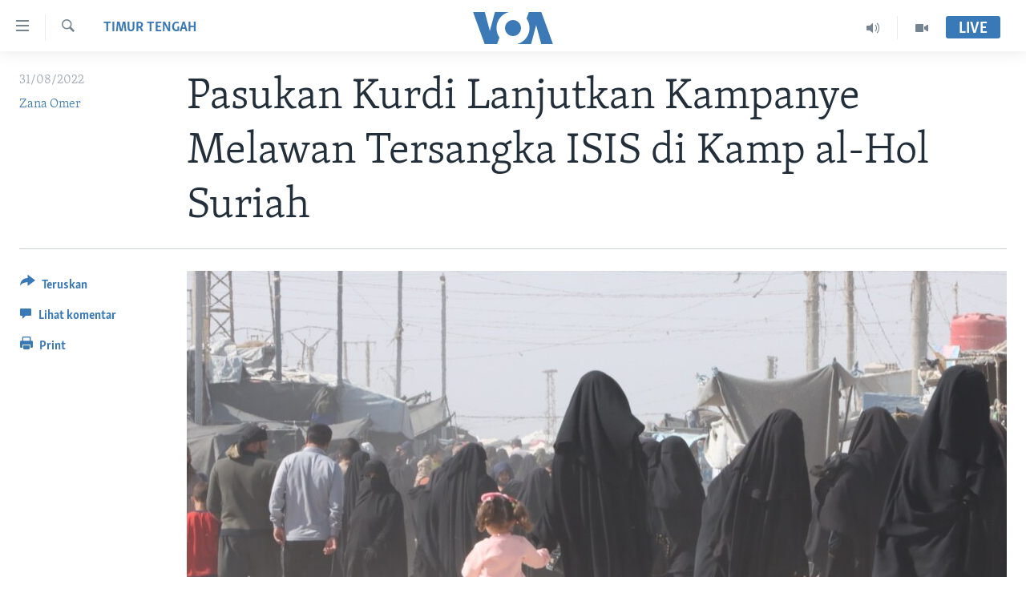

--- FILE ---
content_type: application/javascript; charset=UTF-8
request_url: https://voa-id-420.disqus.com/count-data.js?1=6723075
body_size: 218
content:
var DISQUSWIDGETS;

if (typeof DISQUSWIDGETS != 'undefined') {
    DISQUSWIDGETS.displayCount({"text":{"and":"dan","comments":{"zero":" ","multiple":"({num})","one":"(1)"}},"counts":[{"id":"6723075","comments":0}]});
}